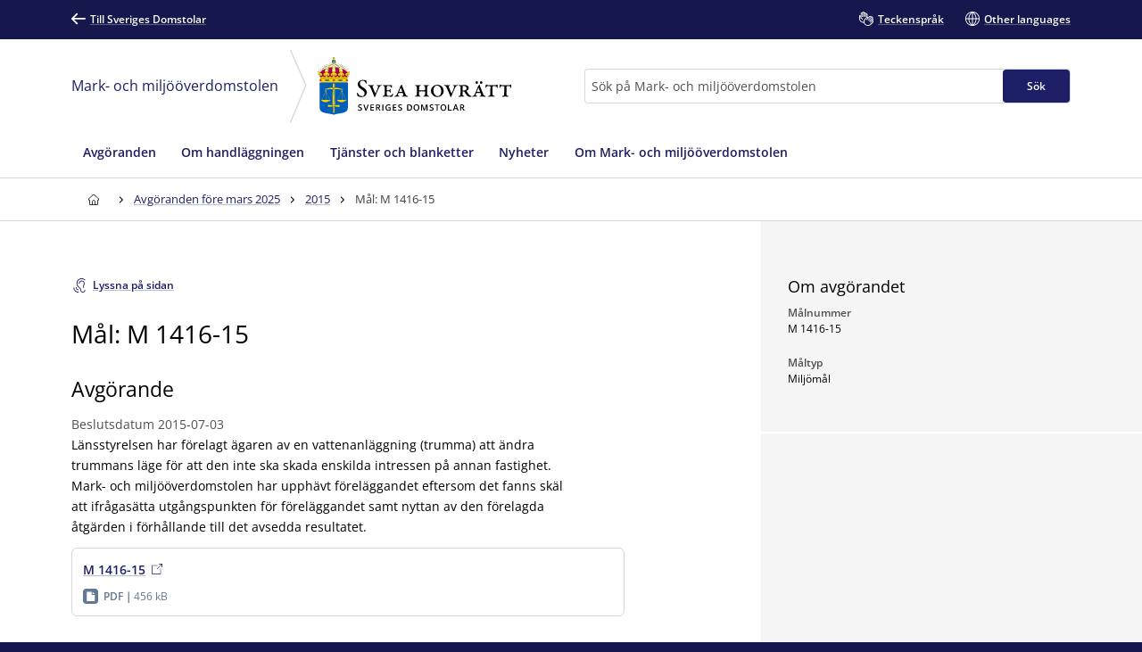

--- FILE ---
content_type: text/html; charset=utf-8
request_url: https://www.domstol.se/mark--och-miljooverdomstolen/mark--och-miljooverdomstolens-avgoranden/2015/71753/
body_size: 17668
content:


<!DOCTYPE html>
<html lang="sv" prefix="og: http://ogp.me/ns#" data-edit-mode="False" class="is--local">
<head>
    <meta charset="utf-8" />
    <meta http-equiv="X-UA-Compatible" content="IE=edge" />

    <title>M&#xE5;l: M 1416-15 - Mark- och milj&#xF6;&#xF6;verdomstolen vid Svea hovr&#xE4;tt</title>

<meta property="og:title" content="M&#xE5;l: M 1416-15" />
<meta property="og:type" content="article" />
<meta property="og:url" content="https://www.domstol.se/mark--och-miljooverdomstolen/mark--och-miljooverdomstolens-avgoranden/2015/71753/" />
<meta property="og:site_name" content="Mark- och milj&#xF6;&#xF6;verdomstolen vid Svea hovr&#xE4;tt" />
<meta property="og:image" content="/publishedmedia/12chpivu9zm37sb6aqej/Vastertorn.jpg" /><meta property="article:author" content="Mark- och milj&#xF6;&#xF6;verdomstolen vid Svea hovr&#xE4;tt" /><meta property="article:published_time" content="2020-06-09" />    <link rel="apple-touch-icon" sizes="180x180" href="/apple-touch-icon.png">
<link rel="icon" type="image/png" sizes="32x32" href="/favicon-32x32.png">
<link rel="icon" type="image/png" sizes="16x16" href="/favicon-16x16.png">
<link rel="manifest" href="/site.webmanifest">
<link rel="mask-icon" href="/safari-pinned-tab.svg" color="#5bbad5">
<meta name="msapplication-TileColor" content="#1c1f66">
<meta name="msapplication-config" content="/Assets/Images/Favicons/browserconfig.xml">
    <meta name="theme-color" content="#15174d">
    <meta name="viewport" content="width=device-width, initial-scale=1, shrink-to-fit=no">
        <meta name="pageID" content="71753">
<link href="https://www.domstol.se/mark--och-miljooverdomstolen/mark--och-miljooverdomstolens-avgoranden/2015/71753/" rel="canonical" />    <link rel="stylesheet" href="/Static/main.bundle.css?v=u_EF6C2uJmgvveIMGmDRuYWhN4RMpeFJeJQELeNYoZE" type="text/css" />
<link rel="stylesheet" href="/Static/components.bundle.css?v=JxQxmoL4y7umhy02d4dZ8ZsQ0KLKMYn4vVzOneJt42Y" type="text/css" />

    


     <script>
        var _mtm = window._mtm = window._mtm || [];
        _mtm.push({ 'mtm.startTime': (new Date().getTime()), 'event': 'mtm.Start' });
        var d = document, g = d.createElement('script'), s = d.getElementsByTagName('script')[0];
        g.type = 'text/javascript'; g.async = true; g.src = 'https://analytics.domstol.se/js/container_sugCDlVS.js'; s.parentNode.insertBefore(g, s);
     </script>



    
    

</head>
<body data-wai="LDoIj31KElV">
    
    
<div id="react_65d8113c934747f3b59d196b3826aa66"><link rel="preload" as="image" href="/publishedmedia/0fiphxjh4bk5x2asa2ra/Hr_Svea_Logo.svg" fetchPriority="high"/><meta property="position" content="0"/><meta property="position" content="1"/><header class="header is-white-bg header--local"><ul><li><a id="skip-link-innehall" class="link navlink-dialog is-white is-primary-bg" href="#Innehåll"><span class="link__label">Innehåll</span></a></li><li><a id="skip-link-navigation" class="link navlink-dialog is-white is-primary-bg" href="#Navigation"><span class="link__label">Navigation</span></a></li><li><a id="skip-link-sokfaltet" class="link navlink-dialog is-white is-primary-bg" href="#Sök"><span class="link__label">Sökfältet</span></a></li></ul><div class="header__desktop"><aside data-testid="TopNav" class="top-nav--local" aria-label="Språkalternativ"><div class="container u-overflow-visible top-nav__container"><div class="top-nav__wrapper top-nav__wrapper--local"><div class="navbar"><a class="link top-nav__link is-white" href="/" data-testid="Link"><span class="link__label"><span class="icon__wrapper link-block__title-icon-toplinkicon is-white-fill rotate-svg" style="height:16px;width:16px" data-testid="Icon" aria-hidden="true"><svg xmlns="http://www.w3.org/2000/svg" fill="currentColor" viewBox="0 0 19 15" width="1em" height="1em"><path d="m15.301 8.715-4.44 4.488c-.423.407-.423 1.06-.025 1.492.41.407 1.062.407 1.46 0l6.396-6.449c.41-.432.41-1.11 0-1.504L12.297.292a1.026 1.026 0 0 0-1.46.026 1.043 1.043 0 0 0 .024 1.48l4.839 4.87H1.014A1.02 1.02 0 0 0 0 7.69c0 .555.459 1.024 1.014 1.024z"></path></svg></span>Till Sveriges Domstolar</span></a></div><ul class="nav"><li class="top-nav__item nav__item" data-testid="OtherLanguages"><a class="link top-nav__link is-white" href="/mark--och-miljooverdomstolen/teckensprak/" data-testid="Link"><span class="link__label"><span class="icon__wrapper link-block__title-icon-toplinkicon is-white-fill" style="height:16px;width:16px" data-testid="Icon" aria-hidden="true"><svg xmlns="http://www.w3.org/2000/svg" xml:space="preserve" viewBox="0 0 107.7 108" width="1em" height="1em"><path d="M105.1 69.3c-.7-.7-1.5-1.3-2.4-1.7l2.1-2.1c1.7-1.7 2.6-3.9 2.6-6.3s-.9-4.6-2.6-6.3c-.7-.7-1.5-1.3-2.4-1.7 2.7-3.5 2.5-8.5-.7-11.7-1.7-1.7-3.9-2.6-6.3-2.6-1.5 0-3 .4-4.3 1.1q-.6-1.5-1.8-2.7c-3.5-3.5-9.1-3.5-12.6 0l-9.8 9.8q-.6-3.45-3-6.3V23.6c0-4.9-4-8.9-8.9-8.9-1 0-2 .2-2.9.5v-.4c0-4.9-4-8.9-8.9-8.9-1.2 0-2.2.2-3.2.6C39 2.8 35.5 0 31.5 0S24 2.7 23 6.5c-1-.4-2.1-.6-3.2-.6-4.9 0-8.9 4-8.9 8.9v15.3c-2.2-1.5-4.9-2.4-7.8-2.4-1.7 0-3 1.3-3 3v22.1c0 10.8 5.6 20.8 15.1 26.7.8.5 1.7 1 2.6 1.5 4.6 2.3 9.9 3.5 15.5 3.5H35c1.4 5.3 4.2 10.3 8.3 14.3 6.2 6.2 14.4 9.3 22.6 9.3 8.1 0 16.1-3 22.3-9.1l.1-.1.1-.1.1-.1 16.8-16.8c1.7-1.7 2.6-3.9 2.6-6.3s-1.1-4.6-2.8-6.3m-71.9 9.1c-4.6 0-9.1-1-12.8-2.9l-2.1-1.2C10.5 69.5 6 61.6 6 52.7V34.3c2.8 1.2 4.8 4 4.8 7.2v7.9c0 1.7 1.3 3 3 3 4.3 0 7.8 3.5 7.8 7.8 0 1.7 1.3 3 3 3s3-1.3 3-3c0-6.6-4.6-12.1-10.8-13.4v-32c0-1.6 1.3-2.9 2.9-2.9s2.9 1.3 2.9 2.9v23.5c0 1.7 1.3 3 3 3s3-1.3 3-3V8.9c0-1.6 1.3-2.9 2.9-2.9s2.9 1.3 2.9 2.9v29.4c0 1.7 1.3 3 3 3s3-1.3 3-3V14.8c0-1.6 1.3-2.9 2.9-2.9s2.9 1.3 2.9 2.9v23.5c0 1.7 1.3 3 3 3s3-1.3 3-3V23.6c0-1.6 1.3-2.9 2.9-2.9S58 22 58 23.6v15.3L43.1 53.6c-6 6-9.3 14-9.3 22.5 0 .8 0 1.5.1 2.3zm67.6-.8-17 17c-10.1 10-26.4 9.9-36.5-.1-4.9-4.9-7.6-11.4-7.6-18.3s2.7-13.4 7.6-18.3l13-13c1.1 2.8.6 6.1-1.6 8.4l-4.1 4.1-1.5 1.5c-1.2 1.2-1.2 3.1 0 4.2 1.2 1.2 3.1 1.2 4.2 0l5.5-5.5.1-.1 17.8-17.8c1.1-1.1 2.9-1.1 4.1 0 .5.5.8 1.3.8 2 0 .8-.3 1.5-.8 2L67 61.5c-.6.6-.9 1.4-.9 2.1s.3 1.5.9 2.1c1.2 1.2 3.1 1.2 4.2 0l17.9-17.9 4.1-4.1c1.1-1.1 3-1.1 4.1 0 .5.5.8 1.3.8 2 0 .8-.3 1.5-.8 2l-5.1 5.1-16.9 17c-.6.6-.9 1.4-.9 2.1s.3 1.5.9 2.1c1.2 1.2 3.1 1.2 4.2 0l16.9-16.9c1.1-1.1 3-1.1 4.1 0 .5.5.8 1.3.8 2s-.3 1.5-.8 2L83.1 78.7c-1.2 1.2-1.2 3.1 0 4.2 1.2 1.2 3.1 1.2 4.2 0l9.4-9.4c1.1-1.1 3-1.1 4.1 0 .5.5.8 1.3.8 2s-.2 1.5-.8 2.1"></path></svg></span>Teckenspråk</span></a></li><li class="top-nav__item nav__item" data-testid="OtherLanguages"><a class="link top-nav__link is-white" href="/mark--och-miljooverdomstolen/other-languages/" data-testid="Link" lang="en"><span class="link__label"><span class="icon__wrapper link-block__title-icon-toplinkicon is-white-fill" style="height:16px;width:16px" data-testid="Icon" aria-hidden="true"><svg xmlns="http://www.w3.org/2000/svg" xml:space="preserve" viewBox="0 0 108 108" width="1em" height="1em"><path d="M108 54c0-29.8-24.2-54-54-54S0 24.2 0 54s24.2 54 54 54 54-24.2 54-54m-6.1-3H84.4c-.9-22-12-36.3-20.2-43.9 20.7 4.5 36.4 22.3 37.7 43.9M51 8.8V51H29.6C30.7 28 43.9 14.5 51 8.8M51 57v42.2C43.9 93.5 30.7 80 29.6 57zm6 42.2V57h21.4C77.3 80 64.1 93.5 57 99.2M57 51V8.8C64.1 14.5 77.3 28 78.4 51zM43.8 7.1C35.6 14.7 24.5 29 23.6 51H6.1c1.3-21.6 17-39.4 37.7-43.9M6.1 57h17.5c.9 22 12 36.3 20.2 43.9C23.1 96.4 7.4 78.6 6.1 57m58.1 43.9C72.4 93.3 83.5 79 84.4 57h17.5c-1.3 21.6-17 39.4-37.7 43.9"></path></svg></span>Other languages</span></a></li></ul></div></div></aside><div data-testid="MidNav" class="mid-nav--local"><div class="container u-overflow-visible"><div class="mid-nav__wrapper"><div class="mid-nav__logo-wrapper u-mr-auto"><a href="/mark--och-miljooverdomstolen/" class="mid-nav__name" title="Till startsidan för Mark- och miljööverdomstolen"><span>Mark- och miljööverdomstolen</span></a><div class="mid-nav__arrow"><svg width="20" height="83" viewBox="0 0 15 62" fill="none" xmlns="http://www.w3.org/2000/svg"><path d="M1.08998 -5.71742e-07L14.1699 29.5631L1.08998 61"></path></svg></div><div class="mid-nav__logo"><div class="logo" data-testid="Logo"><img class="logo__img rs_skip" loading="eager" width="198" height="59" src="/publishedmedia/0fiphxjh4bk5x2asa2ra/Hr_Svea_Logo.svg" alt="Svea hovrätt" fetchPriority="high"/></div></div></div><div class="mid-nav__search-wrapper"><form class="search search--mainSearch" role="search"><label class="u-sr-only" for="Sök">Sök</label><input id="Sök" type="search" class="search__input " placeholder="Sök på Mark- och miljööverdomstolen" data-testid="SearchBoxDesktop" value=""/><button class="button search__button button--primary" data-testid="SearchButtonDesktop" type="submit"><span class="button__title">Sök </span></button></form></div></div></div></div><nav data-testid="MainNav" id="Navigation" class="main-nav--local" aria-label="Huvudmeny"><div class="container"><div class="main-nav__wrapper"><div class="main-nav__menu"><ul class="main-nav__list"><li class="main-nav__item"><a class="main-nav__link " href="/mark--och-miljooverdomstolen/avgoranden/"><span>Avgöranden</span></a></li><li class="main-nav__item"><a class="main-nav__link " href="/mark--och-miljooverdomstolen/om-handlaggningen/"><span>Om handläggningen</span></a></li><li class="main-nav__item"><a class="main-nav__link " href="/mark--och-miljooverdomstolen/tjanster-och-blanketter/"><span>Tjänster och blanketter</span></a></li><li class="main-nav__item"><a class="main-nav__link " href="/mark--och-miljooverdomstolen/nyheter/"><span>Nyheter</span></a></li><li class="main-nav__item"><a class="main-nav__link " href="/mark--och-miljooverdomstolen/om-mark--och-miljooverdomstolen2/"><span>Om Mark- och miljööverdomstolen</span></a></li></ul></div></div></div></nav></div><div class="header__mobile--local"><div class="header__mobile-menu--local"><div id="set-height" style="max-height:none;transition:max-height 0.25s ease-in-out 0s;padding:0px 0px 2px"><div class="mobile-nav " data-testid="MobileNav"><button class="button mobile-nav__button is-white-bg" data-testid="MobileSearchButton" aria-label="Expandera Sök" title="Sök"><span class="button__content"><span class="button__icon u-mr-tiny"><span class="icon__wrapper" style="height:17px;width:17px" data-testid="Icon" aria-hidden="true"><svg xmlns="http://www.w3.org/2000/svg" xml:space="preserve" viewBox="0 0 108 108" width="1em" height="1em"><path d="M104.8 89.2 71.5 55.9C74.4 50.6 76 44.5 76 38 76 17 59 0 38 0S0 17 0 38s17 38 38 38c6.5 0 12.6-1.6 17.9-4.5l33.3 33.3c2.1 2.1 5 3.2 7.8 3.2s5.6-1.1 7.8-3.2c4.3-4.3 4.3-11.3 0-15.6M6 38C6 20.4 20.4 6 38 6s32 14.4 32 32-14.4 32-32 32S6 55.6 6 38m94.5 62.5c-1.9 2-5.1 1.9-7.1 0L61.1 68.2c2.7-2 5-4.4 7.1-7.1l32.4 32.4c.9.9 1.5 2.2 1.5 3.5s-.6 2.6-1.6 3.5"></path></svg></span></span> <span class="button__title--arrow-down">Sök</span></span></button><button class="button mobile-nav__button is-white-bg" data-testid="MobileMenuButton" aria-label="Minimera Meny" title="Meny"><span class="button__content"><span class="button__icon u-mr-tiny"><span class="icon__wrapper" style="height:17px;width:17px" data-testid="Icon" aria-hidden="true"><svg xmlns="http://www.w3.org/2000/svg" xml:space="preserve" viewBox="0 0 108 80" width="1em" height="1em"><path d="M3 6h102c1.7 0 3-1.3 3-3s-1.3-3-3-3H3C1.3 0 0 1.3 0 3s1.3 3 3 3M105 74H3c-1.7 0-3 1.3-3 3s1.3 3 3 3h102c1.7 0 3-1.3 3-3s-1.3-3-3-3M105 37H3c-1.7 0-3 1.3-3 3s1.3 3 3 3h102c1.7 0 3-1.3 3-3s-1.3-3-3-3"></path></svg></span></span> <span class="button__title--arrow-down">Meny</span></span></button></div><div class="main-nav__search main-nav__search--closed is-lightgrey-bg"></div><nav aria-label="Mobilmeny" class="mobile-nav__menu "><a title="Hem" class="main-nav__link " href="/mark--och-miljooverdomstolen/"><span>Hem</span></a><a class="main-nav__link " href="/mark--och-miljooverdomstolen/avgoranden/"><span>Avgöranden</span></a><a class="main-nav__link " href="/mark--och-miljooverdomstolen/om-handlaggningen/"><span>Om handläggningen</span></a><a class="main-nav__link " href="/mark--och-miljooverdomstolen/tjanster-och-blanketter/"><span>Tjänster och blanketter</span></a><a class="main-nav__link " href="/mark--och-miljooverdomstolen/nyheter/"><span>Nyheter</span></a><a class="main-nav__link " href="/mark--och-miljooverdomstolen/om-mark--och-miljooverdomstolen2/"><span>Om Mark- och miljööverdomstolen</span></a></nav></div></div></div></header></div><div id="react_329100436d9140cfa1f8850161c8ed30"><div class="breadcrumbs breadcrumbs--local"><div class="container"><nav aria-label="Brödsmulor" class="breadcrumbs__nav u-auto-right" data-testid="Breadcrumbs"><ol class="breadcrumbs__list" data-testid="BreadcrumbsList"><li class="breadcrumbs__level" data-testid="BreadcrumbsListItem"><a class="breadcrumbs__link" data-testid="BreadcrumbsHomeLink" aria-label="Till startsidan för Svea hovrätt" title="Till startsidan för Svea hovrätt" href="/mark--och-miljooverdomstolen/"><span class="icon__wrapper breadcrumbs__homeicon is-navy-fill" style="height:12px;width:14px" data-testid="Icon" aria-hidden="true"><svg xmlns="http://www.w3.org/2000/svg" xml:space="preserve" viewBox="0 0 108 108" width="1em" height="1em"><path d="M107.1 44 67.8 5.7C64.1 2 59.2 0 54 0S43.9 2 40.2 5.7L.9 44q-.9.9-.9 2.1V56c0 1.7 1.3 3 3 3h7v40.1c0 4.9 4 8.9 8.9 8.9h70.2c4.9 0 8.9-4 8.9-8.9V59h7c1.7 0 3-1.3 3-3v-9.8c0-.9-.3-1.6-.9-2.2M64 102H45V72.2c0-5.4 4.2-9.9 9.3-9.9 2.5 0 5 .9 6.8 2.7s2.8 4.2 2.8 6.8V102zm38-49h-7c-1.7 0-3 1.3-3 3v43.1c0 1.6-1.3 2.9-2.9 2.9H70V71.8c0-4.2-1.6-8.1-4.6-11s-7-4.5-11.1-4.5c-8.5.1-15.3 7.3-15.3 15.9V102H18.9c-1.6 0-2.9-1.3-2.9-2.9V56c0-1.7-1.3-3-3-3H6v-5.6L44.4 10c2.6-2.6 6-4 9.6-4s7 1.4 9.6 4L102 47.4z"></path></svg></span></a><div class="breadcrumbs__caret"><span class="icon__wrapper is-navy-fill" style="height:14px;width:14px" data-testid="Icon" aria-hidden="true"><svg xmlns="http://www.w3.org/2000/svg" width="1em" height="1em" viewBox="0 0 5 16"><path d="M.168 11.045a.55.55 0 0 0 0 .793.546.546 0 0 0 .778 0l3.501-3.454a.55.55 0 0 0 0-.793L.946 4.16c-.209-.224-.561-.208-.778.008a.55.55 0 0 0 0 .794l3.085 3.029z"></path></svg></span></div></li><li class="breadcrumbs__level" data-testid="BreadcrumbsListItem"><a class="breadcrumbs__link is-navy" href="/mark--och-miljooverdomstolen/mark--och-miljooverdomstolens-avgoranden/" title="Avgöranden före mars 2025"><span>Avgöranden före mars 2025</span></a><div class="breadcrumbs__caret"><span class="icon__wrapper is-navy-fill" style="height:14px;width:14px" data-testid="Icon" aria-hidden="true"><svg xmlns="http://www.w3.org/2000/svg" width="1em" height="1em" viewBox="0 0 5 16"><path d="M.168 11.045a.55.55 0 0 0 0 .793.546.546 0 0 0 .778 0l3.501-3.454a.55.55 0 0 0 0-.793L.946 4.16c-.209-.224-.561-.208-.778.008a.55.55 0 0 0 0 .794l3.085 3.029z"></path></svg></span></div></li><li class="breadcrumbs__level" data-testid="BreadcrumbsListItem"><a class="breadcrumbs__link is-navy" href="/mark--och-miljooverdomstolen/mark--och-miljooverdomstolens-avgoranden/2015/" title="2015"><span>2015</span></a><div class="breadcrumbs__caret"><span class="icon__wrapper is-navy-fill" style="height:14px;width:14px" data-testid="Icon" aria-hidden="true"><svg xmlns="http://www.w3.org/2000/svg" width="1em" height="1em" viewBox="0 0 5 16"><path d="M.168 11.045a.55.55 0 0 0 0 .793.546.546 0 0 0 .778 0l3.501-3.454a.55.55 0 0 0 0-.793L.946 4.16c-.209-.224-.561-.208-.778.008a.55.55 0 0 0 0 .794l3.085 3.029z"></path></svg></span></div></li><li class="breadcrumbs__level" data-testid="BreadcrumbsListItem"><span class="breadcrumbs__level--current is-navy" data-testid="BreadcrumbsCurrent" aria-current="page" title="Mål: M 1416-15">Mål: M 1416-15</span></li></ol></nav></div></div></div>    <main class="theme--Standard">
        
<div id="react_76f59c24bb4b404dac90ec156cb9751f"><div class="null container--fluid u-overflow-visible" data-testid="SidepanelPage"><div class="container__content--headless u-page-content-pb-none" id="Innehåll"><article id="article" class="u-my-huge"><button class="button--secondary link readspeaker__button rs_skip" title="Lyssna på sidan"><span class="button__content"><span class="icon__wrapper u-inline u-mr-tiny" style="height:16px;width:16px" data-testid="Icon" aria-hidden="true"><svg xmlns="http://www.w3.org/2000/svg" xml:space="preserve" viewBox="0 0 89.3 108" width="1em" height="1em"><path d="M86.2 86.3c-1.7 0-3 1.3-3 3 0 7-5.7 12.7-12.7 12.7s-12.7-5.7-12.7-12.7c0-11.7-7.2-17.5-13.6-22.6-2.1-1.6-4.2-3.3-6-5.2-12.7-12.7-12.7-33.3 0-46C44.4 9.4 52.5 6 61.2 6s16.8 3.4 23 9.5c1.2 1.2 3.1 1.2 4.2 0 1.2-1.2 1.2-3.1 0-4.2C81.2 4 71.5 0 61.2 0S41.3 4 34 11.3c-15 15-15 39.5 0 54.5 2.1 2.1 4.3 3.9 6.5 5.6 6.1 4.9 11.3 9 11.3 17.9 0 10.3 8.4 18.7 18.7 18.7s18.7-8.4 18.7-18.7c0-1.7-1.3-3-3-3"></path><path d="M84 39c0-12.1-9.9-22-22-22s-22 9.9-22 22c0 1.7 1.3 3 3 3s3-1.3 3-3c0-8.8 7.2-16 16-16s16 7.2 16 16c0 5-2.1 9.7-3.9 13.8-1.6 3.6-3.1 7-3.1 10.2 0 6.6 3.9 9.3 6.3 9.9.2.1.5.1.7.1 1.3 0 2.6-.9 2.9-2.3.4-1.6-.6-3.2-2.2-3.6 0 0-1.7-.6-1.7-4.1 0-2 1.3-4.8 2.6-7.8C81.5 50.8 84 45.3 84 39M37 84h-1c-6.6 0-12-5.4-12-12v-1c0-1.7-1.3-3-3-3s-3 1.3-3 3v1c0 9.9 8.1 18 18 18h1c1.7 0 3-1.3 3-3s-1.3-3-3-3"></path><path d="M37 102h-1C19.5 102 6 88.5 6 72v-1c0-1.7-1.3-3-3-3s-3 1.3-3 3v1c0 19.9 16.1 36 36 36h1c1.7 0 3-1.3 3-3s-1.3-3-3-3"></path></svg></span><span class="rs_skip">Lyssna på sidan</span></span></button><div id="rs1" class="readspeaker__player rs_preserve rs_skip rs_addtools rs_splitbutton rs_exp u-mt-small"> </div><h1>Mål: M 1416-15</h1><span class="article__sub-title" data-testid="subTitle"> </span><div class="tab__content u-wysiwyg"><div><div class="article__body u-wysiwyg"><h2>Avgörande</h2><span class="publisher__byline u-mt-tiny">Beslutsdatum<!-- --> <!-- -->2015-07-03<!-- --> </span><div><p>Länsstyrelsen har förelagt ägaren av en vattenanläggning (trumma) att ändra trummans läge för att den inte ska skada enskilda intressen på annan fastighet. Mark- och miljööverdomstolen har upphävt föreläggandet eftersom det fanns skäl att ifrågasätta utgångspunkten för föreläggandet samt nyttan av den förelagda åtgärden i förhållande till det avsedda resultatet. </p></div></div><div class="article__additional-content"><div class="card has-hover link-block article__block" data-testid="LinkBlock"><div class="card__inner"><a class="link-block__link heading--medium " href="/globalassets/filer/domstol/markochmiljooverdomstolen/avgoranden/2015/m-1416-15.pdf" target="_blank"><span class="link-block__title link"><span class="link-block__title-text">M 1416-15</span></span><span class="icon__wrapper link-block__title-icon" style="height:12px;width:12px" data-testid="Icon" aria-hidden="true"><svg xmlns="http://www.w3.org/2000/svg" xml:space="preserve" viewBox="0 0 108 108" width="1em" height="1em"><path d="M90 49.4c-1.7 0-3 1.3-3 3v46.2c0 1.9-1.5 3.4-3.4 3.4H9.4c-1.9 0-3.4-1.5-3.4-3.4V24.4C6 22.5 7.5 21 9.4 21h46.2c1.7 0 3-1.3 3-3s-1.3-3-3-3H9.4C4.2 15 0 19.2 0 24.4v74.1c0 5.2 4.2 9.4 9.4 9.4h74.1c5.2 0 9.4-4.2 9.4-9.4V52.4c.1-1.7-1.2-3-2.9-3"></path><path d="M107.9 2.4c0-.1-.1-.2-.1-.3s-.1-.2-.1-.3-.1-.2-.2-.3c0-.1-.1-.1-.1-.2-.2-.3-.5-.6-.8-.8-.1 0-.1-.1-.2-.1-.1-.1-.2-.1-.3-.2-.1 0-.2-.1-.3-.1s-.2-.1-.3-.1H74c-1.7 0-3 1.3-3 3s1.3 3 3 3h23.8L52.9 50.9c-1.2 1.2-1.2 3.1 0 4.2.6.6 1.4.9 2.1.9s1.5-.3 2.1-.9L102 10.2V34c0 1.7 1.3 3 3 3s3-1.3 3-3V3c0-.2 0-.4-.1-.6"></path></svg></span><div class="link-block__footer" aria-hidden="true"><div class="link-block__footer__part link-block__footer__part--one link-block__footer--gray"><span class="icon__wrapper" style="height:17px;width:17px" data-testid="FooterIcon" aria-hidden="true"><svg xmlns="http://www.w3.org/2000/svg" width="1em" height="1em" fill="none" viewBox="0 0 20 20"><path fill="#627794" fill-rule="evenodd" d="M0 4c0-2.209 1.79-4 4-4h12c2.21 0 4 1.791 4 4v12c0 2.209-1.79 4-4 4H4c-2.21 0-4-1.791-4-4zm15.547 11.871V8.375H12.03a.57.57 0 0 1-.414-.184.65.65 0 0 1-.172-.441V4h-5.86C5.263 4 5 4.285 5 4.62v11.26c0 .165.063.323.172.438.11.117.254.182.41.182h9.383a.584.584 0 0 0 .54-.39.7.7 0 0 0 .042-.239m-2.93-8.746h2.93l-2.93-3.123z" clip-rule="evenodd"></path></svg></span><span><b class="link-block__fileinfo">pdf</b>456 kB</span></div></div></a></div></div></div></div></div></article></div><div class="grid__item u-px-none u-mb-none container__sidebar--metadata"><div class="sidepanel" data-testid="SidePanel"><section class="sidepanel-section" aria-labelledby="section-om-avgorandet"><div class="sidepanel-section__inner"><h2 class="sidepanel-section__title u-heading--small" id="section-om-avgorandet">Om avgörandet</h2><div class="preheading--small"><span class="preheading__title is-nullColor">Målnummer</span></div><div class="value-list" data-testid="ValueList"><span class="value-list__item"><div>M 1416-15</div></span></div><div class="preheading--small"><span class="preheading__title is-nullColor">Måltyp</span></div><div class="value-list" data-testid="ValueList"><span class="value-list__item"><div>Miljömål</div></span></div></div></section></div></div></div></div>
    </main>
<div id="react_e590844f971641f3a5c92f0e4391f2d7"><footer id="footer" class="footer footer--local"><div class="container"><div class="grid u-pt-large u-pb-none"><div class="grid__item-4--medium grid__item-12--small"><div class="expandable-list__title"><h2 class="u-heading--small">Mark- och miljööverdomstolen vid Svea hovrätt</h2></div><div class="footer-contact"><div class="u-mb-small"><div class="preheading--small"><span class="preheading__title is-white">Postadress</span></div><span>Box 2290<br/>103 17 Stockholm</span></div><div class="u-mb-small"><div class="preheading--small"><span class="preheading__title is-white">E-post</span></div><a class="link person-information__link" href="mailto:svea.avd6@dom.se " aria-label="Mejla Mark- och miljööverdomstolen vid Svea hovrätt" data-testid="MailLink"><span class="link__label"><span class="icon__wrapper u-inline link__icon u-mr-tiny u-mb-mini" style="height:14px;width:14px" data-testid="Icon" aria-hidden="true"><svg xmlns="http://www.w3.org/2000/svg" xml:space="preserve" viewBox="0 0 108 75" width="1em" height="1em"><path d="M99 0H9C4 0 0 4 0 9v57c0 5 4 9 9 9h90c5 0 9-4 9-9V9c0-5-4-9-9-9m3 66c0 1.7-1.3 3-3 3H9c-1.7 0-3-1.3-3-3V9c0-1.7 1.3-3 3-3h90c1.7 0 3 1.3 3 3z"></path><path d="M87.2 15.6 54 41.2 19.8 15.6c-1.3-1-3.2-.7-4.2.6s-.7 3.2.6 4.2l36 27c.5.4 1.2.6 1.8.6s1.3-.2 1.8-.6l35-27c1.3-1 1.6-2.9.5-4.2-.9-1.3-2.8-1.6-4.1-.6"></path></svg></span>svea.avd6@dom.se </span></a></div><div class="u-mb-small"><div class="preheading--small"><span class="preheading__title is-white">Kontaktsida</span></div><a class="link" href="/mark--och-miljooverdomstolen/oppettider-och-kontakt/" data-testid="Link"><span class="link__label">Öppettider och kontakt</span></a></div></div></div><div class="grid__item-4--medium grid__item-12--small"><div class="expandable-list" data-testid="ExpandableList"><div class="expandable-list__title"><h2 class="is-null u-heading--small">Hitta snabbt</h2></div><div class="expandable-list__section"><ul class="expandable-list__list"><li class="expandable-list__item u-linklist__item"><a class="link is-white expandable-list__link is-null" href="/mark--och-miljooverdomstolen/om-sveriges-domstolar/for-dig-som-journalist/" data-testid="Link"><span class="link__label">För dig som journalist</span></a></li><li class="expandable-list__item u-linklist__item"><a class="link is-white expandable-list__link is-null" href="/mark--och-miljooverdomstolen/domar-och-beslut/publicerade-domar-och-avgoranden/" data-testid="Link"><span class="link__label">Publicerade domar</span></a></li><li class="expandable-list__item u-linklist__item"><a class="link is-white expandable-list__link is-null" href="/mark--och-miljooverdomstolen/domar-och-beslut/bestall-domar-beslut-eller-handlingar/" data-testid="Link"><span class="link__label">Beställ en dom eller handling</span></a></li><li class="expandable-list__item u-linklist__item"><a class="link is-white expandable-list__link is-null" href="/mark--och-miljooverdomstolen/tjanster-och-blanketter/" data-testid="Link"><span class="link__label">Skicka handlingar till domstolen</span></a></li></ul></div></div></div><div class="grid__item-4--medium grid__item-12--small"><div class="expandable-list" data-testid="ExpandableList"><div class="expandable-list__title"><h2 class="is-null u-heading--small">Mer om oss</h2></div><div class="expandable-list__section"><ul class="expandable-list__list"><li class="expandable-list__item u-linklist__item"><a class="link is-white expandable-list__link is-null" href="/svea-hovratt/" data-testid="Link"><span class="link__label">Svea hovrätt</span></a></li><li class="expandable-list__item u-linklist__item"><a class="link is-white expandable-list__link is-null" href="/mark--och-miljooverdomstolen/jobba-hos-oss/lediga-jobb/" data-testid="Link"><span class="link__label">Lediga jobb</span></a></li></ul></div></div></div></div></div><div class="u-py-medium subfooter"><div class="container footer-bottom footer-bottom--local"><div class="footer-bottom__logo"><div class="logo" data-testid="Logo"><img class="logo__img rs_skip" loading="lazy" width="337" height="68" src="/assets/images/logos/logo-white.svg" alt="Sveriges Domstolar"/></div></div><ul><li><a class="link is-white" href="/mark--och-miljooverdomstolen/om-webbplatsen-och-digitala-kanaler/" data-testid="Link"><span class="link__label">Om webbplatsen och digitala kanaler</span></a></li><li><a class="link is-white" href="/mark--och-miljooverdomstolen/behandling-av-personuppgifter/" data-testid="Link"><span class="link__label">Behandling av personuppgifter</span></a></li><li><a class="link is-white" href="/mark--och-miljooverdomstolen/om-webbplatsen-och-digitala-kanaler/tillganglighet-for-domstol-se/" data-testid="Link"><span class="link__label">Tillgänglighet för domstol.se</span></a></li><li><a class="link is-white" href="/mark--och-miljooverdomstolen/visselblasning/" data-testid="Link"><span class="link__label">Visselblåsning</span></a></li></ul></div></div></footer></div>    <div id="react_02a53c4adf464a97b0b18415e7132bbb"></div>
    <div id="react_9b9fdb6e62fe467890789daf00ad63cb"></div>
    
<script>window.pageSettings = {"siteLanguage":"sv","theme":"standard","isLocal":true,"pageLanguage":"sv","sentry":null};</script>
<script>var resources = { sv : {
  "translation": {
    "common": {
      "klickaForAttForstoraBild": "Klicka för att förstora bild",
      "huvudmeny": "Huvudmeny",
      "mobilMeny": "Mobilmeny",
      "navigation": "Navigation",
      "toppMeny": "Toppmeny",
      "lankTillStartsida": "Till startsidan",
      "sprakAlternativ": "Språkalternativ",
      "verktygsMeny": "Verktygsmeny",
      "meny": "Meny",
      "tillToppen": "Till toppen",
      "brodsmulor": "Brödsmulor",
      "kontakt": "Kontakt",
      "stang": "Stäng",
      "ansokan": "Ansökan",
      "faq": "Frågor och svar",
      "amnen": "Ämnen",
      "och": "och",
      "merInformation": "Mer information",
      "taBort": "Ta bort",
      "lankTillMyndighetStartsida": "Till startsidan för {{domstol}}",
      "logotyp": "logotyp",
      "information": "Information",
      "laddar": "Laddar...",
      "vid": "vid",
      "valj": "Välj...",
      "innehall": "Innehåll",
      "med": "med",
      "hem": "Hem",
      "okantFelUppstod": "",
      "ingenValTillgangliga": "Inga val tillgängliga",
      "tillSverigesDomstolar": "Till Sveriges Domstolar"
    },
    "search": {
      "sokfaltet": "Sökfältet",
      "valjAdress": "Välj adress...",
      "visarXavY": "Visar {{x}} av totalt {{y}}",
      "sokInom": "Sök inom",
      "rensaSokstrang": "Rensa söksträng",
      "rensaFiltrering": "Rensa filtrering",
      "filtrering": "filtrering",
      "visaMindre": "Visa mindre",
      "resultatFiltreringJob_plural": "Resultat av filtrering visar {{x}} lediga jobb av totalt {{y}}",
      "allaResultat": "Alla resultat",
      "sokning": "sökning",
      "valjSortering": "Välj sorteringsordning...",
      "bestBet": "Rekommenderad länk",
      "datum": "Datum",
      "storkundsPostnummerRubrik": "Ingen träff för det angivna postnumret",
      "visaSok": "visa sökfältet",
      "till": "Till",
      "datumTill": "Datum till",
      "postnrsokning": "postnummersökning",
      "sokPaDomstol": "Sök på {{searchOnPage}}",
      "sokPaGavTraff": "Din {{sokTyp}} på {{sokString}} gav {{x}} träff.",
      "resultatFiltreringJob": "Resultat av filtrering visar {{x}} ledigt jobb av totalt {{y}}",
      "garEjAttVisa": "Just nu går detta inte att visa, försök igen senare.",
      "postnrGavIngenTraff": "Inga träffar för postnumret {{postnr}} kunde hittas.",
      "valjDomstol": "Välj domstol...",
      "sokGavTraff": "Din sökning gav {{x}} träff.",
      "datumFran": "Datum från",
      "visaMer": "Visa mer",
      "resultatAv": "Resultat av ",
      "fran": "Från",
      "visarXavYmedZ": "Visar {{x}} av {{y}} {{z}}",
      "sokningGavTraff_plural": "Din sökning gav {{x}} träffar.",
      "rensaSokstrangen": "Rensa söksträngen",
      "sokGavIngenTraff": "Din {{sokTyp}} gav tyvärr ingen träff.",
      "allaX": "Visa {{x}} {{y}}",
      "storkundsPostnummerBrodtext": "<p>Postnumret du sökte på är ett storkundspostnummer och kan därför inte användas för att hitta rätt domstol.\r\nStorkundspostnummer är inte kopplade till en geografisk plats, utan till en specifik mottagare, till exempel ett företag, en myndighet eller en organisation som får stora mängder post.</p>\r\n<a class=\"link\" href=\"/funktioner/storkundspostnummer/\">Läs mer om storkundspostnummer</a>",
      "sok": "Sök",
      "sokPaGavTraff_plural": "Din {{sokTyp}} på {{sokString}} gav {{x}} träffar.",
      "valjAdressHjalp": "För att kunna svara på vilken domstol postnumret tillhör, var vänlig välj adress i listan."
    },
    "mail": {
      "felSpecialTeckenStodsEj": "Specialtecken som åäö (UTF8) stödjs inte av vårat e-postsystem. Prova igen med en annan e-post.",
      "felAvsandareMottagareGodtasInte": "Godtog inte angiven e-post. Prova igen med en annan e-post.",
      "felAvsandareMottagareHittadesInte": "Kunde inte skicka från/till angiven e-post. Verifiera att du har angivit rätt e-post."
    },
    "ordinances": {
      "validAnnulled": "Gällande/Upphävd",
      "aboutOrdinance": "Om författningen",
      "ordinance": "Grundförfattning",
      "errorMessage": "Otillåtet antal grundförfattningar eller allmänna råd",
      "ordinanceCollection": "Domstolsverkets författningssamling",
      "annulledBy": "Upphävd genom",
      "valid": "Gällande",
      "authority": "Myndighet",
      "generalAdvice": "Allmänna råd",
      "subject": "Ämne",
      "consolidatedOrdinance": "Konsoliderad version",
      "keywords": "Nyckelord",
      "and": " samt ",
      "authorization": "Bemyndigande",
      "validFrom": "Träder i kraft: ",
      "publisher": "Ansvarig utgivare",
      "substitutedBy": "Ersatt av",
      "annulled": "Upphävd",
      "amendment": "Ändringsföreskrifter"
    },
    "blocks": {
      "kontaktViaSakerEpost": "Kontakta oss via säker e-post",
      "forstora": "Förstora",
      "ar": "År",
      "minimera": "Minimera",
      "ordning": "Ordning",
      "merInformation": "Öppettider och kontakt",
      "skickaHandlingar": "Skicka handlingar digitalt",
      "lamnaInHandlingar": "Skicka handlingar utan signering",
      "visaIFullskarm": "Visa bild i fullskärm",
      "faktaruta": "Fakta",
      "bifogadeFiler": "Bifogade filer",
      "expandera": "Expandera",
      "hittaSnabbt": "Hitta snabbt",
      "hittaSnabbtHjalp": "Samling av länkar för snabbnavigering på domstol.se",
      "filtrering": "Filtrering",
      "tillbakaTillListan": "Tillbaka till listan"
    },
    "cookies": {
      "cookieInfoPolicy": "Databehandlingspolicy",
      "cookieInfoReason": "Ändamål",
      "videoCookieInfoText": "YouTube samlar in personlig information och spårar ditt tittarbeteende. Vi laddar bara in videon om du tillåter det.",
      "videoCookieAcceptBtnText": "Tillåt innehåll från YouTube",
      "cookieInfoResponsible": "Databehandlingsansvarig",
      "allCookiesBtnText": "Acceptera alla cookies",
      "cookieInfoExpires": "Upphör",
      "neccessaryCookiesBtnText": "Acceptera nödvändiga cookies",
      "cookieInfoIssuer": "Utfärdare",
      "cookieInfoName": "Namn"
    },
    "jobs": {
      "allaLedigaAnstallningar": "Alla lediga jobb",
      "ort": "Ort",
      "allaLedigaPraktikplatser": "Alla lediga praktikplatser",
      "annonsenKundeInteVisasBeskrivning": "Testa att ladda om sidan. Alternativt kan du gå tillbaka till lediga jobb.",
      "annonsenKundeInteVisasTitel": "Annonsen kunde inte visas",
      "anstallningsform": "Anställningsform",
      "ledigaAnstallningar": "Lediga jobb",
      "allaLedigaJobb": "Alla lediga jobb",
      "yrke": "Yrke"
    },
    "address": {
      "presskontaktTelefon": "Presskontakt telefon",
      "telefon": "Telefon",
      "epost": "E-post",
      "webbplats": "Webbplats",
      "vilkenDomstolTillhorJag": "Vilken domstol tillhör jag?",
      "postnummer": "postnummer",
      "besoksadress": "Besöksadress",
      "ring": "Ring",
      "presskontaktEpost": "Presskontakt E-post",
      "postadress": "Postadress",
      "sokPaPostnummer": "Sök på postnummer",
      "mejla": "Mejla"
    },
    "interruption": {
      "atgardat": "Åtgärdat",
      "berordDomstol_plural": "Berörda domstolar",
      "berordDomstol": "Berörd domstol",
      "atgrdat": "Åtgärdat",
      "rapportor": "Rapportör",
      "ingaAvbrott": "Just nu finns det inga avbrott."
    },
    "news": {
      "bestallDomViaMailLabel": "Beställ avgörandet via e-postadressen",
      "nyhetstyp": "Nyhetstyp",
      "bestallDomTitle": "Beställ avgörande",
      "nyheter": "Nyheter",
      "publiceradAv": "Publicerad {{date}} av ",
      "bestallDomViaTelefonLabel": "Beställ avgörandet via telefon",
      "allaNyheter": "Alla nyheter",
      "dombestallningLankTitlePrefix": "Beställning av avgörande: "
    },
    "decision": {
      "avgoranden": "avgöranden",
      "lagrum": "Lagrum",
      "malnummer": "Målnummer",
      "rattsfall": "Rättsfall",
      "relateradeNyheter": "Relaterade nyheter",
      "alla": "Alla",
      "omAvgorandet": "Om avgörandet",
      "och": "och",
      "sokord": "Sökord",
      "maltyp": "Måltyp",
      "benamning": "Benämning",
      "beslutsdatum": "Beslutsdatum"
    },
    "statusCodeInfo": {
      "content401": "Tyvärr saknar du åtkomst till sidan/funktionen.",
      "content400": "Tyvärr var det en ogiltig begäran. Din begäran kunde inte förstås av servern.",
      "title403": "Oj! Tyvärr har du inte tillåtelse att komma åt sidan/funktionen.",
      "contentCatchAll": "Ett okänt fel uppstod vid laddning av sida.",
      "title400": "Oj! Tyvärr din begäran kunde inte förstås av servern.",
      "content403": "Tyvärr saknar du behörighet till sidan/funktionen.",
      "title401": "Oj! Tyvärr har du inte åtkomst till sidan/funktionen.",
      "titleCatchAll": "Oj! Något gick tyvärr fel.",
      "goBackToPreviousPage": "Gå tillbaka till sidan du kom från genom att klicka på webbläsarens tillbaka-knapp.",
      "tryAgainAndContactUsRecurringErrors": "Testa gärna igen och hör gärna av er till oss vid återkommande fel."
    },
    "dynamicContent": {
      "allaXTyp": "Alla {{totalCount}} {{type}}",
      "allaTyp": "Alla {{type}}",
      "visarXavY": "Visar {{count}} av {{totalCount}} {{type}}"
    },
    "virusCheck": {
      "error": "Något gick fel vid uppladdningen.",
      "viruskontroll": "Filerna genomsöks efter skadlig kod. Det kan ta upp till flera minuter.",
      "passwordProtected": "Filer får inte vara lösenordsskyddade.",
      "statusOk": "Fil godkänd.",
      "statusNotOk": "Fil ej godkänd.",
      "statusChecking": "Kontrollerar fil...",
      "viruskontrollKlar": "Genomsökning efter skadlig kod klar."
    },
    "aI": {
      "heading": "Andra besöker även",
      "disclaimer": "Länkarna ovan genereras automatiskt med AI och är inte manuellt granskade. Vi strävar efter relevans, men felaktiga eller oväntade förslag kan förekomma."
    },
    "social": {
      "socialmedialank": "{{owner}} på {{network}}"
    },
    "pages": {
      "publicerad": "Publicerad",
      "hittaPaSidan": "Hitta på sidan",
      "uppdaterad": "Uppdaterad",
      "sidanFinnsPaSprak": "Other languages",
      "lyssna": "Lyssna",
      "relateratInnehall": "Relaterat innehåll",
      "lyssnaPaSidan": "Lyssna på sidan",
      "bifogadeFiler": "Bifogade filer",
      "sidanEjOversatt": "Den här sidan är ännu ej översatt."
    },
    "rss": {
      "sidor": "sidor",
      "anstallningar": "anställningar",
      "prenumerera": "Prenumerera",
      "prenumereraMedRss": "Prenumerera med RSS"
    },
    "error": {
      "subErrorPageTitle": "Error!"
    }
  }
}}</script>
<script src="/Static/polyfills.bundle.js?v=hTnwIq6pULSD0EeYEOWVyHFiK917H9-evGDsYW3l_1g" nomodule></script>
<script src="/Static/react.bundle.js?v=75GyOq1BD223aJFJ1B4nH7UXu1BY_zb_acvgfX36sVE"></script>
<script src="/Static/vendors.bundle.js?v=LmPy2dmN4YwTmXKk5b74bh-yfr00VpkVhKRAjxGuIi4"></script>
<script src="/Static/assets.bundle.js?v=60Rz_Rs4KJlZle9ttzahIRHR6Ae4Mz6_eQ9iZZxXNzA"></script>
<script src="/Static/main.bundle.js?v=9bXq7QagvRZF4PSJar2UInoGKDqYcxos2f_9kLlh80U"></script>
<script src="/Static/components.bundle.js?v=ZfWakuSIGempGbxG2lZrZ6YhbFCqgi3EoZuaWUSAP74"></script>


    
    <script>ReactDOMClient.hydrateRoot(react_76f59c24bb4b404dac90ec156cb9751f, React.createElement(Components.DecisionPage,{"name":"Mål: M 1416-15","title":" ","introduction":null,"caseType":"miljomal","relatedCases":{"show":false,"links":[],"title":"Relaterat innehåll"},"decisionArea":[{"title":"Avgörande","decisionDate":"2015-07-03","decisionType":"avgorande","decisionTypeName":"Avgörande","content":"\u003cp\u003eLänsstyrelsen har förelagt ägaren av en vattenanläggning (trumma) att ändra trummans läge för att den inte ska skada enskilda intressen på annan fastighet. Mark- och miljööverdomstolen har upphävt föreläggandet eftersom det fanns skäl att ifrågasätta utgångspunkten för föreläggandet samt nyttan av den förelagda åtgärden i förhållande till det avsedda resultatet. \u003c/p\u003e","documents":[{"fileSize":"456 kB","fullTitle":"M 1416-15 (pdf, 456 kB)","preamble":"","topNode":"none","articleType":"none","active":false,"id":71758,"title":"M 1416-15","url":"/globalassets/filer/domstol/markochmiljooverdomstolen/avgoranden/2015/m-1416-15.pdf","target":"_blank","contentLanguage":null,"linkType":"media","label":null}]}],"decisionDate":"2015-07-03","sidePanel":{"title":null,"sections":[{"id":"section-om-avgorandet","title":"Om avgörandet","text":null,"metadata":[{"showCheckbox":false,"label":"Målnummer","value":["M 1416-15"],"columnWidth":0},{"showCheckbox":false,"label":"Måltyp","value":["Miljömål"],"columnWidth":0}],"personInformation":null,"links":null}],"showReadSpeakerButton":true},"className":null}));ReactDOMClient.hydrateRoot(react_65d8113c934747f3b59d196b3826aa66, React.createElement(Components.Header,{"logotype":{"url":"/publishedmedia/0fiphxjh4bk5x2asa2ra/Hr_Svea_Logo.svg","alt":"Svea hovrätt","width":198,"height":59,"label":null,"lightboxAllowed":false,"portraitViewOn":false,"sources":null},"title":"Mark- och miljööverdomstolen","logoLinkUrl":"/mark--och-miljooverdomstolen/","mainMenu":[{"fileSize":null,"fullTitle":null,"preamble":"Mark- och miljööverdomstolen publicerar referat, avgöranden och information om pågående mål där domstolen begärt förhandsavgörande från EU-domstolen.","topNode":"organizationPage","articleType":"landing","active":false,"id":76843,"title":"Avgöranden","url":"/mark--och-miljooverdomstolen/avgoranden/","target":null,"contentLanguage":null,"linkType":"standard","label":null},{"fileSize":null,"fullTitle":null,"preamble":"Handläggningen i Mark- och miljööverdomstolen går i de flesta mål till så att domstolen först beslutar i frågan om prövningstillstånd, det vill säga om målet alls ska tas upp till prövning. Om prövningstillstånd ges fortsätter handläggningen med skriftväxling mellan parterna och avgörande i sak.","topNode":"organizationPage","articleType":"landing","active":false,"id":164132,"title":"Om handläggningen","url":"/mark--och-miljooverdomstolen/om-handlaggningen/","target":null,"contentLanguage":null,"linkType":"standard","label":null},{"fileSize":null,"fullTitle":null,"preamble":"Här hittar du våra e-tjänster och blanketter. ","topNode":"servicesAndForms","articleType":"landing","active":false,"id":54,"title":"Tjänster och blanketter","url":"/mark--och-miljooverdomstolen/tjanster-och-blanketter/","target":null,"contentLanguage":null,"linkType":"standard","label":null},{"fileSize":null,"fullTitle":null,"preamble":null,"topNode":"none","articleType":"none","active":false,"id":2693,"title":"Nyheter","url":"/mark--och-miljooverdomstolen/nyheter/","target":null,"contentLanguage":null,"linkType":"standard","label":null},{"fileSize":null,"fullTitle":null,"preamble":"Mark- och miljööverdomstolen vid Svea hovrätt handlägger överklagade avgöranden från landets fem mark- och miljödomstolar. Här prövas även överklagade beslut från de arrendenämnder som hör under Svea hovrätts domkrets, liksom mål om särskilda rättsmedel som avser domar och beslut från domstolens underinstanser. Mark- och miljööverdomstolen bildades 2011 och ersatte då Miljööverdomstolen. ","topNode":"organizationPage","articleType":"landing","active":false,"id":164194,"title":"Om Mark- och miljööverdomstolen","url":"/mark--och-miljooverdomstolen/om-mark--och-miljooverdomstolen2/","target":null,"contentLanguage":null,"linkType":"standard","label":null}],"topMenu":[{"fileSize":null,"fullTitle":null,"preamble":"","topNode":"none","articleType":"none","active":false,"id":91573,"title":"Teckenspråk","url":"/mark--och-miljooverdomstolen/teckensprak/","target":null,"contentLanguage":null,"linkType":"header","label":null},{"fileSize":null,"fullTitle":null,"preamble":"","topNode":"none","articleType":"none","active":false,"id":23012,"title":"Other languages","url":"/mark--och-miljooverdomstolen/other-languages/","target":null,"contentLanguage":null,"linkType":"header","label":null}],"langLinks":[{"id":56,"title":"Svenska","url":"/mark--och-miljooverdomstolen/","target":null,"contentLanguage":null,"linkType":"standard","label":null},{"id":0,"title":"English","url":null,"target":null,"contentLanguage":null,"linkType":"standard","label":null},{"id":0,"title":"Suomi","url":null,"target":null,"contentLanguage":null,"linkType":"standard","label":null},{"id":0,"title":"ייִדיש","url":null,"target":null,"contentLanguage":null,"linkType":"standard","label":null},{"id":0,"title":"العربية","url":null,"target":null,"contentLanguage":null,"linkType":"standard","label":null},{"id":0,"title":"فارسی","url":null,"target":null,"contentLanguage":null,"linkType":"standard","label":null}],"showSearch":true,"searchTitle":"Mark- och miljööverdomstolen","localSearchRootPage":"mark--och-miljooverdomstolen"}));ReactDOMClient.hydrateRoot(react_329100436d9140cfa1f8850161c8ed30, React.createElement(Components.Breadcrumbs,{"isLocal":true,"links":[{"id":15972,"title":"Mark- och miljööverdomstolen vid Svea hovrätt","url":"/mark--och-miljooverdomstolen/","target":null,"contentLanguage":null,"linkType":"standard","label":null},{"id":20928,"title":"Avgöranden före mars 2025","url":"/mark--och-miljooverdomstolen/mark--och-miljooverdomstolens-avgoranden/","target":null,"contentLanguage":null,"linkType":"standard","label":null},{"id":68365,"title":"2015","url":"/mark--och-miljooverdomstolen/mark--och-miljooverdomstolens-avgoranden/2015/","target":null,"contentLanguage":null,"linkType":"standard","label":null},{"id":71753,"title":"Mål: M 1416-15","url":"/mark--och-miljooverdomstolen/mark--och-miljooverdomstolens-avgoranden/2015/71753/","target":null,"contentLanguage":null,"linkType":"standard","label":null}],"authorityLogotype":{"url":"/publishedmedia/0fiphxjh4bk5x2asa2ra/Hr_Svea_Logo.svg","alt":"Svea hovrätt","width":198,"height":59,"label":null,"lightboxAllowed":false,"portraitViewOn":false,"sources":null}}));ReactDOMClient.hydrateRoot(react_e590844f971641f3a5c92f0e4391f2d7, React.createElement(Components.Footer,{"isLocal":true,"logotype":{"url":"/assets/images/logos/logo-white.svg","alt":"Sveriges Domstolar","width":337,"height":68,"label":null,"lightboxAllowed":false,"portraitViewOn":false,"sources":null},"columns":[{"title":null,"links":[]},{"title":"Hitta snabbt","links":[{"fileSize":null,"fullTitle":null,"preamble":"","topNode":"none","articleType":"none","active":false,"id":20561,"title":"För dig som journalist","url":"/mark--och-miljooverdomstolen/om-sveriges-domstolar/for-dig-som-journalist/","target":null,"contentLanguage":null,"linkType":"standard","label":null},{"fileSize":null,"fullTitle":null,"preamble":"","topNode":"none","articleType":"none","active":false,"id":14591,"title":"Publicerade domar","url":"/mark--och-miljooverdomstolen/domar-och-beslut/publicerade-domar-och-avgoranden/","target":null,"contentLanguage":null,"linkType":"standard","label":null},{"fileSize":null,"fullTitle":null,"preamble":"","topNode":"none","articleType":"none","active":false,"id":21001,"title":"Beställ en dom eller handling","url":"/mark--och-miljooverdomstolen/domar-och-beslut/bestall-domar-beslut-eller-handlingar/","target":null,"contentLanguage":null,"linkType":"standard","label":null},{"fileSize":null,"fullTitle":null,"preamble":"","topNode":"none","articleType":"none","active":false,"id":54,"title":"Skicka handlingar till domstolen","url":"/mark--och-miljooverdomstolen/tjanster-och-blanketter/","target":null,"contentLanguage":null,"linkType":"standard","label":null}]},{"title":"Mer om oss","links":[{"fileSize":null,"fullTitle":null,"preamble":"","topNode":"none","articleType":"none","active":false,"id":1128,"title":"Svea hovrätt","url":"/svea-hovratt/","target":null,"contentLanguage":null,"linkType":"standard","label":null},{"fileSize":null,"fullTitle":null,"preamble":"","topNode":"none","articleType":"none","active":false,"id":15536,"title":"Lediga jobb","url":"/mark--och-miljooverdomstolen/jobba-hos-oss/lediga-jobb/","target":null,"contentLanguage":null,"linkType":"standard","label":null}]}],"subfooter":[{"fileSize":null,"fullTitle":null,"preamble":"","topNode":"none","articleType":"none","active":false,"id":15656,"title":"Om webbplatsen och digitala kanaler","url":"/mark--och-miljooverdomstolen/om-webbplatsen-och-digitala-kanaler/","target":null,"contentLanguage":null,"linkType":"standard","label":null},{"fileSize":null,"fullTitle":null,"preamble":"","topNode":"none","articleType":"none","active":false,"id":16435,"title":"Behandling av personuppgifter","url":"/mark--och-miljooverdomstolen/behandling-av-personuppgifter/","target":null,"contentLanguage":null,"linkType":"standard","label":null},{"fileSize":null,"fullTitle":null,"preamble":"","topNode":"none","articleType":"none","active":false,"id":15663,"title":"Tillgänglighet för domstol.se","url":"/mark--och-miljooverdomstolen/om-webbplatsen-och-digitala-kanaler/tillganglighet-for-domstol-se/","target":null,"contentLanguage":null,"linkType":"standard","label":null},{"fileSize":null,"fullTitle":null,"preamble":"","topNode":"none","articleType":"none","active":false,"id":116044,"title":"Visselblåsning","url":"/mark--och-miljooverdomstolen/visselblasning/","target":null,"contentLanguage":null,"linkType":"standard","label":null}],"contactPage":{"fileSize":null,"fullTitle":null,"preamble":null,"topNode":"organizationPage","articleType":"none","active":false,"id":21553,"title":"Öppettider och kontakt","url":"/mark--och-miljooverdomstolen/oppettider-och-kontakt/","target":null,"contentLanguage":null,"linkType":"standard","label":null},"organizationInformation":{"phoneNumber":"08 - 561 670 00 ","informationPhoneNumber":null,"faxNumber":null,"emailAddress":"svea.avd6@dom.se ","geographicAreas":null,"manager":"Mari Heidenborg","dataProtectionOfficer":null,"organizationNumber":" 202100-2742 ","openingHours":null,"socialMediaLinks":null,"postalAddress":{"streetName":null,"streetNumber":null,"postalCity":"Stockholm","postalCode":"103 17","postBox":"Box 2290","additionalInfo":null,"simplified":false},"visitingAddress":{"streetName":"Birger Jarls torg","streetNumber":"16","postalCity":"Stockholm","postalCode":null,"postBox":null,"additionalInfo":null,"simplified":true},"shippingAddress":{"streetName":null,"streetNumber":null,"postalCity":null,"postalCode":null,"postBox":null,"additionalInfo":null,"simplified":false},"associateVisitingAddress":{"streetName":null,"streetNumber":null,"postalCity":null,"postalCode":null,"postBox":null,"additionalInfo":null,"simplified":false},"coordinate":{"latitude":"0","longitude":"0"},"logotype":null,"collaborativeCourts":null,"secureEmail":true,"sendDocuments":false,"switchboard":"Växel - Västmanlands tingsrätt","costCenter":"10002","webSiteUrl":"https://www.domstol.se/mark--och-miljooverdomstolen/","whistleblowingEmail":"svea.visselblasare@dom.se ","whistleblowingPhoneNumber":"08 - 561 670 00 ","whistleblowingAddress":{"streetName":"Svea hovrätt","streetNumber":null,"postalCity":"Stockholm","postalCode":"103 17 ","postBox":"Box 2290","additionalInfo":"Om du skickar med post, märk kuvertet \"visselblåsare\".","simplified":false},"presscontactPhoneNumber":null,"presscontactEmailAddress":null,"id":"MMD","courtCategory":null,"courtType":"Mark- och miljödomstol","courtName":"Mark- och miljööverdomstolen vid Svea hovrätt"}}));ReactDOMClient.createRoot(react_02a53c4adf464a97b0b18415e7132bbb).render(React.createElement(Components.ToTopButton,{"className":null}));ReactDOMClient.createRoot(react_9b9fdb6e62fe467890789daf00ad63cb).render(React.createElement(Components.HeaderIDs,{"className":null}))</script>


        <!--Links RekAi-->
        <script defer src="https://static.rekai.se/1d9a9d7c.js"></script>

    <script defer="defer" src="/Util/Find/epi-util/find.js"></script>
<script>
document.addEventListener('DOMContentLoaded',function(){if(typeof FindApi === 'function'){var api = new FindApi();api.setApplicationUrl('/');api.setServiceApiBaseUrl('/find_v2/');api.processEventFromCurrentUri();api.bindWindowEvents();api.bindAClickEvent();api.sendBufferedEvents();}})
</script>


    




</body>
</html>